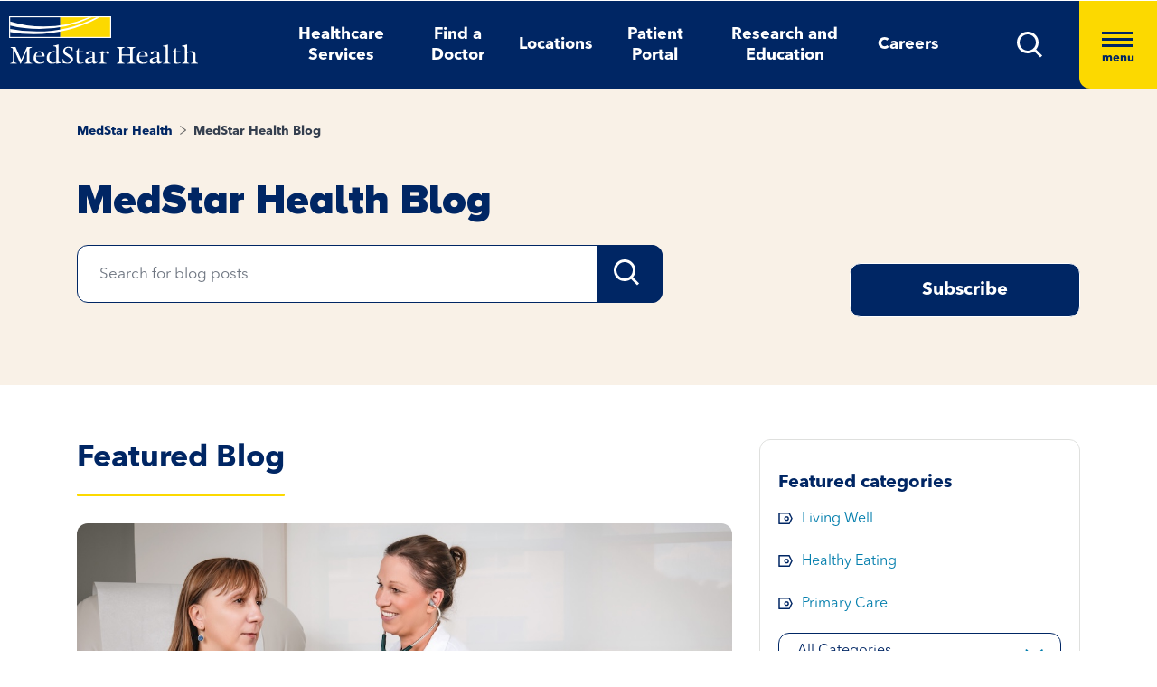

--- FILE ---
content_type: text/html; charset=utf-8
request_url: https://www.medstarhealth.org/blog
body_size: 12656
content:



<!DOCTYPE html>
<!--[if lt IE 7]>      <html class="no-js lt-ie9 lt-ie8 lt-ie7"> <![endif]-->
<!--[if IE 7]>         <html class="no-js lt-ie9 lt-ie8"> <![endif]-->
<!--[if IE 8]>         <html class="no-js lt-ie9"> <![endif]-->
<!--[if gt IE 8]><!-->
<html class="no-js" lang="en">
<!--<![endif]-->
<head>
<link href="/-/media/feature/experience-accelerator/bootstrap-4/bootstrap-4/styles/pre-optimized-min.css?t=20250326T123729Z" rel="stylesheet"><link href="/-/media/base-themes/core-libraries/styles/pre-optimized-min.css?t=20250326T123726Z" rel="stylesheet"><link href="/-/media/base-themes/main-theme/styles/pre-optimized-min.css?t=20250326T123728Z" rel="stylesheet"><link href="/-/media/themes/mho/medstar/mho-theme/styles/pre-optimized-min.css?t=20260128T054738Z" rel="stylesheet">

    
    



    <title>Health Blog | Hospital News, Resource and Podcast | MedStar Health</title>


<link rel="canonical" href="https://www.medstarhealth.org/blog">



    <link href="/-/media/project/mho/medstar/icons/favicon.png" rel="shortcut icon" />




<meta property="og:description"  content="Subscribe today! Be the first to know about timely and helpful health information. Our professional medical experts share posts about everything from healthy living tips to community health topics."><meta property="og:type"  content="website"><meta property="og:image"  content="https://www.medstarhealth.org/-/media/project/mho/medstar/blogs/socialmedia-sites-and-disclaimer_1200x628.jpg"><meta property="og:title"  content="Health Blog | Hospital News, Resource and Podcast | MedStar Health"><meta property="og:url"  content="https://www.medstarhealth.org/blog">



<meta  name="description" content="Subscribe today! Be the first to know about timely and helpful health information. Our professional medical experts share posts about everything from healthy living tips to community health topics.">



<meta property="twitter:image"  content="https://www.medstarhealth.org/-/media/project/mho/medstar/blogs/socialmedia-sites-and-disclaimer_1200x628.jpg"><meta property="twitter:description"  content="Subscribe today! Be the first to know about timely and helpful health information. Our professional medical experts share posts about everything from healthy living tips to community health topics."><meta property="twitter:title"  content="Health Blog | Hospital News, Resource and Podcast | MedStar Health"><meta property="twitter:card"  content="summary">

<div class="component content col-12">
    <div class="component-content">



	

	<script type="application/ld+json">
	{ 
		"@context": "https://schema.org", 
		"@type": "webpage", 
		"name": "Health Blog | Hospital News, Resource and Podcast | MedStar Health",
		"url":  "https://www.medstarhealth.org/blog", 
		"description": "Subscribe today! Be the first to know about timely and helpful health information. Our professional medical experts share posts about everything from healthy living tips to community health topics.",
		"image": "https://www.medstarhealth.org/-/media/project/mho/medstar/blogs/socialmedia-sites-and-disclaimer_1200x628.jpg" 
	}
	</script>


    </div>
</div>


<!--Adobe Tag Manager-->
<script src=https://assets.adobedtm.com/b8ef345f1835/3e86cfaec371/launch-6a812c7be335.min.js async></script>

<!-- Google Tag Manager -->
<script>(function(w,d,s,l,i){w[l]=w[l]||[];w[l].push({'gtm.start':
new Date().getTime(),event:'gtm.js'});var f=d.getElementsByTagName(s)[0],
j=d.createElement(s),dl=l!='dataLayer'?'&l='+l:'';j.async=true;j.src=
'https://www.googletagmanager.com/gtm.js?id='+i+dl;f.parentNode.insertBefore(j,f);
})(window,document,'script','dataLayer','GTM-W37347S');</script>
<!-- End Google Tag Manager -->

<!-- Start Common Scripts -->
<meta name="format-detection" content="telephone=no">
<Meta  Name="google-site-verification" Content="ZqPCkFEen8W4QL2cB4onw4llYV2oWlNy2LzQkMYzZpA"/>
<!-- End Common Scripts -->


    <meta name="viewport" content="width=device-width, initial-scale=1" />

</head>
<body class="default-device bodyclass">
    



<!-- Google Tag Manager (noscript) -->
<noscript><iframe src="https://www.googletagmanager.com/ns.html?id=GTM-W37347S"
height="0" width="0" style="display:none;visibility:hidden"></iframe></noscript>
<!-- End Google Tag Manager (noscript) -->
    
<!-- #wrapper -->
<div id="wrapper">
    <!-- #header -->
    <header>
        <div id="header" class="container">
            <div class="row">

    








<div class="component container col-12 position-center mho-bg-dark-blue">
    <div class="component-content" >
<div class="row">
<div class="row component column-splitter">
        <div class="col-5 col-lg-2">
            <div class="row">

<div class="component row-splitter">
        <div class="container-fluid">
            <div >
                <div class="row">


    <a  class="skip-link" href="#content">skip to main navigation</a>
</div>
            </div>
        </div>
        <div class="container-fluid">
            <div >
                <div class="row">

<div class="component image col-12 brand-icon-wrapper">
    <div class="component-content">
<div class="field-image"><a title="Header Logo" href="/"><img src="/-/media/themes/mho/medstar/mho-theme/images/partial-design/header/logo.svg?iar=0&amp;hash=427B5894065C2E75C566D94E5A51CA5F" alt="MedStar Health logo" loading="lazy" data-variantitemid="{D544EA7B-CEB2-4343-9F84-357E0A26A8AC}" data-variantfieldname="Image" /></a></div>    </div>
</div>
</div>
            </div>
        </div>
</div></div>
        </div>
        <div class="col-6 d-none d-sm-none col-lg-8 d-lg-block d-xl-block">
            <div class="row">

<div class="component link-list col-12 header-Nav-menu">
    <div class="component-content">
        
        <ul>
                    <li class="item0 odd first">
<div class="default-button field-link"><a data-variantfieldname="Link" href="/services" data-variantitemid="{A3EFE2D7-2C5F-472C-8F8D-981BC3A3A114}" role="button">Healthcare Services</a></div>                    </li>
                    <li class="item1 even">
<div class="default-button field-link"><a class="fad-url" data-variantfieldname="Link" href="/doctors" data-variantitemid="{83B8F34B-0D5C-47F1-A100-A38804407907}" role="button">Find a Doctor</a></div>                    </li>
                    <li class="item2 odd">
<div class="default-button field-link"><a class="fal-url" data-variantfieldname="Link" href="/locations" data-variantitemid="{1279CAFE-6DCD-4425-B6CC-1BA973E1EA04}" role="button">Locations</a></div>                    </li>
                    <li class="item3 even">
<div class="default-button field-link"><a data-variantfieldname="Link" href="/patient-portal" data-variantitemid="{E43AC2DC-6E7E-45F9-8C3F-29864E17891D}" role="button">Patient Portal</a></div>                    </li>
                    <li class="item4 odd">
<div class="default-button field-link"><a data-variantfieldname="Link" href="/innovation-and-research" data-variantitemid="{CFB383EB-B1D6-47AE-8758-ABD5A84B7B37}" role="button">Research and Education</a></div>                    </li>
                    <li class="item5 even last">
<div class="default-button field-link"><a data-variantfieldname="Link" target="_blank" rel="noopener noreferrer" href="https://careers.medstarhealth.org" data-variantitemid="{DB8FA77A-8022-457A-B33E-3813B61D8A0C}" role="button">Careers</a></div>                    </li>
        </ul>
    </div>
</div>
</div>
        </div>
        <div class="col-7 col-lg-2 hamBurger-button">
            <div class="row">


    <div class="component rich-text col-12 nav-menu-icons">
        <div class="component-content">
<a class="header-map-icon-wrapper fad-url" href="/Doctors#doctorssearch_g=19.0759837%7C72.8776559&amp;doctorssearch_distance%20by%20miles=25000&amp;doctorssearch_o=Distance%2CAscending&amp;doctorssearch_g=39.3555665%7C-76.563896&amp;doctorssearch_distance%20by%20miles=25000&amp;doctorssearch_o=Distance%2CAscending" role="button" tabindex="0" aria-label="location"><img alt="" src="-/media/Themes/MHO/Medstar/MHO Theme/images/Partial Design/Header/Stethescope_icon.svg?h=62&amp;w=50&amp;hash=E04B0D0D75EAFF7FF37420743485E601" style="height: 62px; width: 50px;" /></a>
<a class="header-profile-icon-wrapper" href="/patient-portal" role="button" tabindex="0" aria-label="profile"><img alt="" src="-/media/Themes/MHO/Medstar/MHO Theme/images/Partial Design/Header/Profile.svg?h=62&amp;w=50&amp;hash=E9D71991CFC4D5C487A966DD79D500ED" style="height: 62px; width: 50px;" /></a>
<a class="header-map-icon-wrapper" href="https://careers.medstarhealth.org" role="button" tabindex="0" aria-label="Career"><img alt="" src="-/media/Themes/MHO/Medstar/MHO Theme/images/Partial Design/Header/Career.svg?h=62&amp;w=50&amp;hash=74EE837F39C2063890FE3440CC194C64" style="height: 62px; width: 50px;" /></a>
<a class="search-icon-wrapper-mob" role="button" tabindex="0" aria-label="search"><img alt="" src="-/media/Themes/MHO/Medstar/MHO Theme/images/Partial Design/Header/mSearch.svg?h=62&amp;w=50&amp;hash=F7A8042ED72C21315C9FF6080BADB948" style="height: 62px; width: 50px;" /></a>
<a href="#null" class="search-icon-wrapper" role="button" aria-label="search" aria-expanded="false"><img alt="Search" src="-/media/Themes/MHO/Medstar/MHO Theme/images/Partial Design/Header/DesktopSearch.png?h=29&amp;w=29&amp;hash=9E5C9C23DAF14DCFDF31A05658F31AD8" style="height: 29px; width: 29px;" /></a>
<a href="#null" class="hamburger-wrapper" aria-label="Hamburger menu" aria-expanded="true"><span><span></span><span></span><span></span>menu</span></a>        </div>
    </div>
</div>
        </div>
        <div class="col-6 HamBurger-Overly">
            <div class="row">


<div class="component container col-12">
    <div class="component-content" >
<div class="row">

<div class="component row-splitter">
        <div class="container-fluid">
            <div >
                <div class="row">


<div class="component container col-12 hamburger-menu position-center mho-bg-light-blue">
    <div class="component-content" >
<div class="row">

<div class="component row-splitter">
        <div class="container-fluid">
            <div >
                <div class="row">

<div class="component image col-12 menu-close">
    <div class="component-content">
<div class="field-image"><img src="/-/media/themes/mho/medstar/mho-theme/images/partial-design/hamburger-menu/group-679.svg?iar=0&amp;hash=8909406604418E7DAE08B757E8859648" alt="Close" loading="lazy" data-variantitemid="{F838CBCB-9543-4978-8BE5-2421700603DA}" data-variantfieldname="Image" /></div><div class="field-imagecaption"></div>    </div>
</div>
</div>
            </div>
        </div>
        <div class="container-fluid">
            <div >
                <div class="row">


    <div class="component rich-text col-12 SearchText-H2">
        <div class="component-content">
<label>What can we help you find?</label>        </div>
    </div>



<div class="component container col-12 recent-search-box">
    <div class="component-content" >
<div class="row">


    <div class="component rich-text col-12 recent-search-box-inner">
        <div class="component-content">
<h3>Your recent searches</h3>        </div>
    </div>
</div>    </div>
</div></div>
            </div>
        </div>
</div></div>    </div>
</div></div>
            </div>
        </div>
        <div class="container-fluid">
            <div >
                <div class="row">


<div class="component container col-12 hamburger-menu hamburger-menu-nav-links position-center mho-bg-white">
    <div class="component-content" >
<div class="row">

<div class="component row-splitter">
        <div class="container-fluid">
            <div >
                <div class="row">


<div class="component container col-12 main-Menu-warapper">
    <div class="component-content" >
<div class="row">

<div class="component link col-12 image" id="UCLink">
    <div class="component-content">




   <a class="poi-url fal-url"  href="/locations#locationsearch_Locations by Type=Urgent Care" tabindex="-1">
<img src="/-/media/themes/mho/medstar/mho-theme/images/partial-design/hamburger-menu/group-682.svg?iar=0&amp;hash=F0F428665140520050E4DABE971EB4A3" alt="Urgent Care" /></a>
<span class="image-caption field-imagecaption">
<a class="poi-url fal-url"  href="/locations#locationsearch_Locations by Type=Urgent Care" tabindex="-1"></a></span>
<div class="field-targeturl">
  <a class="poi-url fal-url" href="/locations#locationsearch_Locations by Type=Urgent Care">Urgent Care</a>
</div>
    </div>
</div>

<div class="component link col-12 image" id="PCLink">
    <div class="component-content">




   <a class="poi-url fal-url"  href="/locations#locationsearch_Locations by Type=Primary Care" tabindex="-1">
<img src="/-/media/themes/mho/medstar/mho-theme/images/partial-design/hamburger-menu/path-10256.svg?iar=0&amp;hash=F6159D416BF2900F7F815DAE48BA39F1" alt="Primary Care" /></a>
<span class="image-caption field-imagecaption">
<a class="poi-url fal-url"  href="/locations#locationsearch_Locations by Type=Primary Care" tabindex="-1"></a></span>
<div class="field-targeturl">
  <a class="poi-url fal-url" href="/locations#locationsearch_Locations by Type=Primary Care">Primary Care</a>
</div>
    </div>
</div>

<div class="component link col-12 image" id="SCLink">
    <div class="component-content">




   <a class="poi-url fad-url"  href="/services" tabindex="-1">
<img src="/-/media/themes/mho/medstar/mho-theme/images/partial-design/hamburger-menu/path-10257.svg?iar=0&amp;hash=25B2EE844B3753F0D8E730525F5D2754" alt="Specialty Care" /></a>
<span class="image-caption field-imagecaption">
<a class="poi-url fad-url"  href="/services" tabindex="-1"></a></span>
<div class="field-targeturl">
  <a class="poi-url fad-url" href="/services">Specialty Care</a>
</div>
    </div>
</div>

<div class="component link col-12 image" id="THLink">
    <div class="component-content">




   <a class="poi-url "  href="/services/medstar-evisit-telehealth" tabindex="-1">
<img src="/-/media/themes/mho/medstar/mho-theme/images/partial-design/hamburger-menu/group-703.svg?h=86&amp;iar=0&amp;w=68&amp;hash=8841879F8D06C6604E4B97574D4435D4" alt="Telehealth" width="68" height="86" /></a>
<span class="image-caption field-imagecaption">
<a class="poi-url "  href="/services/medstar-evisit-telehealth" tabindex="-1"></a></span>
<div class="field-targeturl">
  <a class="poi-url " href="/services/medstar-evisit-telehealth">Telehealth</a>
</div>
    </div>
</div></div>    </div>
</div></div>
            </div>
        </div>
        <div class="container-fluid">
            <div >
                <div class="row">

<div class="component link-list col-12 Hamburger-Nav-List">
    <div class="component-content">
        
        <ul>
                    <li class="item0 odd first">
<div class="default-button field-link"><a class="fad-url" data-variantfieldname="Link" href="/doctors" data-variantitemid="{19E9D315-D303-4497-A57C-16F47D27901A}" role="button">Find a Doctor</a></div>                    </li>
                    <li class="item1 even last">
<div class="default-button field-link"><a class="fal-url" data-variantfieldname="Link" href="/locations" data-variantitemid="{B3A24DD0-C262-4021-ACF1-37501A7EF94F}" role="button">Find a Location</a></div>                    </li>
        </ul>
    </div>
</div>


<div class="component link-list col-12 Hamburger-Nav-List">
    <div class="component-content">
        
        <ul>
                    <li class="item0 odd first">
<div class="default-button field-link"><a data-variantfieldname="Link" target="_blank" title="Careers" rel="noopener noreferrer" href="https://careers.medstarhealth.org/" data-variantitemid="{CB00A7DC-2270-4AC5-B632-811022330664}" role="button">Careers</a></div>                    </li>
                    <li class="item1 even">
<div class="default-button field-link"><a data-variantfieldname="Link" target="_blank" title="Nursing Careers" rel="noopener noreferrer" href="https://careers.medstarhealth.org/nursing-welcome" data-variantitemid="{4B9C4672-EE96-47F8-8DA0-C5D3EB263EA3}" role="button">Nursing Careers</a></div>                    </li>
                    <li class="item2 odd last">
<div class="default-button field-link"><a data-variantfieldname="Link" target="_blank" title="Physical Therapy Careers" rel="noopener noreferrer" href="https://careers.medstarhealth.org/physicaltherapy" data-variantitemid="{BF392D2A-2376-4AD0-827E-E0E0977053A8}" role="button">Physical Therapy Careers</a></div>                    </li>
        </ul>
    </div>
</div>
</div>
            </div>
        </div>
        <div class="container-fluid">
            <div >
                <div class="row">

<div class="component link-list col-12 Hamburger-Nav-List">
    <div class="component-content">
        
        <ul>
                    <li class="item0 odd first">
<div class="default-button field-link"><a data-variantfieldname="Link" href="/education" data-variantitemid="{EA85F596-81F3-4D6C-A440-AF4BA1EE374D}" role="button">Medical Education</a></div>                    </li>
                    <li class="item1 even last">
<div class="default-button field-link"><a data-variantfieldname="Link" href="/innovation-and-research" data-variantitemid="{9960F6B7-B288-427B-A80C-2F3B7F5F75D9}" role="button">Research &amp; Innovation</a></div>                    </li>
        </ul>
    </div>
</div>
</div>
            </div>
        </div>
        <div class="container-fluid">
            <div >
                <div class="row">

<div class="component link-list col-12 Hamburger-Nav-List">
    <div class="component-content">
        
        <ul>
                    <li class="item0 odd first">
<div class="default-button field-link"><a data-variantfieldname="Link" href="/patient-portal" data-variantitemid="{46CFCAE4-5DDF-4A7C-84C3-0E450E12B70A}" role="button">Patient Portal</a></div>                    </li>
                    <li class="item1 even">
<div class="default-button field-link"><a data-variantfieldname="Link" target="_blank" rel="noopener noreferrer" href="https://apps.loyale.us/Patient/#/Login/MEDSTAR" data-variantitemid="{360DBDF5-CEE4-422E-97F8-ADDA1E35CB71}" role="button">Pay My Bill</a></div>                    </li>
                    <li class="item2 odd">
<div class="default-button field-link"><a data-variantfieldname="Link" href="/billing-and-insurance" data-variantitemid="{6C008442-47C7-43EF-85CD-5A62B5F8E898}" role="button">Billing &amp; Insurance Questions</a></div>                    </li>
                    <li class="item3 even last">
<div class="default-button field-link"><a data-variantfieldname="Link" href="/contact-us" data-variantitemid="{34CC0660-BA8F-4145-8A37-696408CD865B}" role="button">Contact Us</a></div>                    </li>
        </ul>
    </div>
</div>
</div>
            </div>
        </div>
        <div class="container-fluid">
            <div >
                <div class="row">

<div class="component link-list col-12 Hamburger-Nav-List">
    <div class="component-content">
        
        <ul>
                    <li class="item0 odd first">
<div class="default-button field-link"><a data-variantfieldname="Link" href="/about" data-variantitemid="{DEC816C6-781C-49F0-8CC8-DA575DD75C04}" role="button">About Us</a></div>                    </li>
                    <li class="item1 even">
<div class="default-button field-link"><a data-variantfieldname="Link" href="/for-healthcare-professionals" data-variantitemid="{D8E2A3A4-5183-4AAE-B073-5F19E1A62A1C}" role="button">For Healthcare Professionals</a></div>                    </li>
                    <li class="item2 odd">
<div class="default-button field-link"><a data-variantfieldname="Link" href="/news-and-publications" data-variantitemid="{CED9D670-1213-4910-971B-0721DA869F8D}" role="button">News &amp; Publications</a></div>                    </li>
                    <li class="item3 even">
<div class="default-button field-link"><a data-variantfieldname="Link" href="/classes-and-events" data-variantitemid="{C5DE8EC6-D018-4A9F-91BF-48470917D412}" role="button">Classes &amp; Events</a></div>                    </li>
                    <li class="item4 odd last">
<div class="default-button field-link"><a data-variantfieldname="Link" href="/philanthropy" data-variantitemid="{B94ECEF9-55B4-41EB-9DA4-7050FE227597}" role="button">Philanthropy</a></div>                    </li>
        </ul>
    </div>
</div>
</div>
            </div>
        </div>
</div></div>    </div>
</div></div>
            </div>
        </div>
</div></div>    </div>
</div></div>
        </div>
        <div class="col-6 header-search-cmpt">
            <div class="row">


<div class="component container col-12 header-search-box nav-menu-icons-wrapper mho-bg-dark-blue">
    <div class="component-content" >
<div class="row">


<div class="component container col-12">
    <div class="component-content" >
<div class="row">

<div class="component row-splitter">
        <div class="container-fluid">
            <div >
                <div class="row">

<div class="component search-box col-10 col-md-10" data-properties='{"endpoint":"//sxa/search/results/","suggestionEndpoint":"//sxa/search/suggestions/","suggestionsMode":"ShowPredictions","resultPage":"/global-search","targetSignature":"globalprovider,globalservice,globallocation,globalce,globalnews,globalblog,globalpatient,globalarticle,globalother","v":"{F82227C3-9A21-4496-908B-F3B82257EBB7}","s":"","p":25,"l":"","languageSource":"SearchResultsLanguage","searchResultsSignature":"globalprovider,globalservice,globallocation,globalce,globalnews,globalblog,globalpatient,globalarticle,globalother","itemid":"{65C5F370-1FE0-4AF1-8B16-F3E033C32ED9}","minSuggestionsTriggerCharacterCount":2}'>
    <div class="component-content">
        
                <input type="text" class="search-box-input" autocomplete="off" name="textBoxSearch" maxlength="100" placeholder="Providers, Services, and More" />
                    <button class="search-box-button-with-redirect" type="submit">
                        .
                    </button>
    </div>
</div>


<div class="component image col-2 col-md-2 close-btn">
    <div class="component-content">
<div class="field-image"><img src="/-/media/themes/mho/medstar/mho-theme/images/partial-design/hamburger-menu/group-679.svg?iar=0&amp;hash=8909406604418E7DAE08B757E8859648" alt="Close" loading="lazy" data-variantitemid="{F838CBCB-9543-4978-8BE5-2421700603DA}" data-variantfieldname="Image" /></div><div class="field-imagecaption"></div>    </div>
</div>



<div class="component container col-12 recent-search-box">
    <div class="component-content" >
<div class="row">


    <div class="component rich-text col-12 recent-search-box-inner">
        <div class="component-content">
<h3>Your recent searches</h3>        </div>
    </div>
</div>    </div>
</div></div>
            </div>
        </div>
</div></div>    </div>
</div></div>    </div>
</div></div>
        </div>
</div></div>    </div>
</div></div>
        </div>
    </header>
    <!-- /#header -->
    <!-- #content -->
    <main>
        <div id="content" class="container">
            <div class="row">



<div class="component content basic-hero col-12 d-none d-sm-none d-md-none d-lg-none d-xl-none">
    <div class="component-content">
<div class="component container col-12 box-extra-large">
<div class="component-content">
    <div class="row">
       <div class="col-12">
             <div class="field-title">Health Blog | Hospital News, Resource and Podcast | MedStar Health</div>
        </div>
    </div>
</div>
</div>    </div>
</div>


<div class="component row-splitter">
        <div class=" bg-full-width heading-cta-banner mho-bg-cream container-fluid">
            <div >
                <div class="row">

<div class="component row-splitter">
        <div class="container-fluid">
            <div >
                <div class="row">
<div class="component breadcrumb col-12 Breadcrumb-Generic">
    <div class="component-content">
        <nav aria-label="Breadcrumb" role="navigation" class="title-hover">
            <ol>
                    <li class="breadcrumb-item home">
<div class="notranslate field-navigationtitle"><a title="MedStar Health" href="/">MedStar Health</a></div>                            <span class="separator">&gt;</span>
                    </li>
                    <li class="breadcrumb-item last">
<div class="notranslate field-navigationtitle"><a title="MedStar Health Blog" href="/blog">MedStar Health Blog</a></div>                            <span class="separator">&gt;</span>
                    </li>
            </ol>
        </nav>
    </div>
</div>


<div class="component content col-12">
    <div class="component-content">
<h1 class="field-hero-title">MedStar Health Blog
<input type="hidden" id="serviceName" name="serviceName" value="">
</h1>    </div>
</div>

<div class="row component column-splitter">
        <div class="col-lg-7 padding-0">
            <div class="row">

<div class="component search-box col-12 search-box-full-width SearchBox-Blue" data-properties='{"endpoint":"//sxa/search/results/","suggestionEndpoint":"//sxa/search/suggestions/","suggestionsMode":"ShowPredictions","resultPage":"/Search","targetSignature":"","v":"{F82227C3-9A21-4496-908B-F3B82257EBB7}","s":"","p":5,"l":"","languageSource":"SearchResultsLanguage","searchResultsSignature":"globalsearch","itemid":"{65C5F370-1FE0-4AF1-8B16-F3E033C32ED9}","minSuggestionsTriggerCharacterCount":2}'>
    <div class="component-content">
        
                <input type="text" class="search-box-input" autocomplete="off" name="textBoxSearch" maxlength="100" placeholder="Search for blog posts" />
                    <button class="search-box-button-with-redirect" type="submit">
                        Search
                    </button>
    </div>
</div>
</div>
        </div>
        <div class="col-lg-2">
            <div class="row"></div>
        </div>
        <div class="col-lg-3 padding-0">
            <div class="row">

<div class="component content col-12">
    <div class="component-content">
<!-- Begin Lightbox -->
   
<div class="field-content button-with-border">
<!-- <a class="medstar-light-box" onclick="javascript:fsLightbox4060263.show()" href="#" ID="light-box_link" tabindex="0" target="_blank">Subscribe</a> -->

<a  target="_blank" href="https://www.medstarhealth.org/request-an-appointments-id?formname=MSH%20Blog%20Subscription%20Form-5324095" aria-label="Request an Appointment opens in new window" id="light-box_link">Subscribe</a>

</div>
<div id="fsLightbox4060263" class="fsLightbox fspopup" style="display:none;">
    <div align="center" style="padding-bottom:5px;">
        <a id="fsLightboxClose4060263" href="#" title="close"><img alt="Close" src="https://medstar.formstack.com/forms/images/2/cross.gif" border="0" /></a>
    </div>
    <div id="fsLightboxContent4060263" style="height:450px; width:650px; padding-top:0px; overflow:auto;">
        <script type="text/javascript" src="https://medstar.formstack.com/forms/js.php/5324095"></script>
        
    </div>
</div>

<script type="text/javascript" src="https://medstar.formstack.com/forms/js/lightbox.js"></script>
<script type="text/javascript">
    var fsLightbox4060263 = new FSLightbox({
        form: 4060263,
        handleText: "5324095",
        handlePosition: "center",
        handleImage: "https://medstar.formstack.com/forms/lightboxHandle.php?str=5324095",
        handle: null
    });
</script>
<!-- Use fsLightbox4060263.show() or set handle: "ID" to open lightbox without using predefined handle -->
<!-- End Lightbox -->    </div>
</div>
</div>
        </div>
</div>


    <div class="component rich-text col-12 remove-bottom-space">
        <div class="component-content">



 

<input type="hidden" id="TargetSearchPageTab" name="TargetSearchPageTab" value="Blogs" />        </div>
    </div>
</div>
            </div>
        </div>
</div></div>
            </div>
        </div>
        <div class="container-fluid">
            <div >
                <div class="row">


<div class="component container col-12">
    <div class="component-content" >
<div class="row">
<div class="row component column-splitter">
        <div class="col-lg-8 adjust-layout-spacing">
            <div class="row">


        <h2>Featured Blog</h2>
        <div class="component custom-search-results col-12 title-hover date-title-tag minified-search-summary">
            <ul class="search-result-list">
                        <li>
                                    <div class="field-main-image">
                                        <img src="/-/media/themes/mho/medstar/mho-theme/images/blog/stem-cell-2025829medstar-39-edit.jpg">
                                    </div>

                            <div class="field-content-section">
                                        <div class="field-publish-date">
                                            January 28, 2026
                                        </div>

                                    <div class="field-title field-hero-title">
                                        <a title="CAR T-Cell Therapy and Advanced Cellular Treatments for Blood Cancers." href="/Blog/car-t-cell-therapy-advanced-cellular-treatment">CAR T-Cell Therapy and Advanced Cellular Treatments for Blood Cancers.</a>
                                    </div>

                                            <p class="field-name"><span>By </span><a title="Jennifer Ann Kanakry, MD, Director Stem Cell Transplant and Cellular Immunotherapy program" href="/Blog/Author-Profile/jennifer-ann-kanakry-md">Jennifer Ann Kanakry, MD, Director Stem Cell Transplant and Cellular Immunotherapy program</a></p>

                                    <div class="field-content field-content">
<p>
For many patients facing a blood cancer diagnosis, the journey includes familiar stops: chemotherapy, radiation, or antibody treatments. But when these traditionally effective medicines can no longer...</p>

                                    </div>

                                        <div class="field-linked-tags">
                                                        <span class="tag-link field-title">
                                                            <a data-href="cancer" data-title="Cancer" class="category-tag-filter categories-dropdown" href="/blog/blog-category/cancer">Cancer</a>
                                                        </span>
                                        </div>
                            </div>
                        </li>
            </ul>

            
            

        </div>
</div>
        </div>
        <div class="col-lg-4 adjust-layout-spacing">
            <div class="row">


<div class="component container col-12 category-right-section component-spacing grey-border border-round">
    <div class="component-content" >
<div class="row">

<div class="component row-splitter">
        <div class="container-fluid">
            <div >
                <div class="row">    <div class="component categories-filter">
        <div class="component-content">

<div class="component">
                <div class="component-content">
                    <div class="featured-category">
                        <h4 role="heading" aria-level="2"class="text-primaryFontDemi">Featured categories</h4>
                        <ul>
						
									
						    <li class="field-content">
                                <a data-href="living-well" data-title="Living Well" class="tag-link categories-dropdown" href="/blog/blog-category/living-well">Living Well</a>  
                            </li>
						
									
						    <li class="field-content">
                                <a data-href="healthy-eating" data-title="Healthy Eating" class="tag-link categories-dropdown" href="/blog/blog-category/healthy-eating">Healthy Eating</a>  
                            </li>
						
									
						    <li class="field-content">
                                <a data-href="primary-care" data-title="Primary Care" class="tag-link categories-dropdown" href="/blog/blog-category/primary-care">Primary Care</a>  
                            </li>
						
                        </ul>
                        <div class="ms-dropdown categories-dropdown-new">
                            <button type="button" class="btn btn-primary dropdown-btn" data-toggle="dropdown"
                                 aria-haspopup="true" aria-expanded="false" aria-label="All categories">All Categories
                            </button>
                            
							<ul class="dropdown-menu">
                                    <li>
										<a class="dropdown-item categories-dropdown-first" href="/blog/blog-category">All Categories</a>
									<li>
                           
                             
														   
								<li>
                                    <a data-href="bariatrics" data-title="Bariatrics" class="dropdown-item categories-dropdown" href="/blog/blog-category/bariatrics">Bariatrics</a>                                       
                                </li>
                             
														   
								<li>
                                    <a data-href="behavioral-health" data-title="Behavioral Health" class="dropdown-item categories-dropdown" href="/blog/blog-category/behavioral-health">Behavioral Health</a>                                       
                                </li>
                             
														   
								<li>
                                    <a data-href="cancer" data-title="Cancer" class="dropdown-item categories-dropdown" href="/blog/blog-category/cancer">Cancer</a>                                       
                                </li>
                             
														   
								<li>
                                    <a data-href="covid-19" data-title="COVID-19" class="dropdown-item categories-dropdown" href="/blog/blog-category/covid-19">COVID-19</a>                                       
                                </li>
                             
														   
								<li>
                                    <a data-href="dermatology" data-title="Dermatology" class="dropdown-item categories-dropdown" href="/blog/blog-category/dermatology">Dermatology</a>                                       
                                </li>
                             
														   
								<li>
                                    <a data-href="gastroenterology" data-title="Gastroenterology" class="dropdown-item categories-dropdown" href="/blog/blog-category/gastroenterology">Gastroenterology</a>                                       
                                </li>
                             
														   
								<li>
                                    <a data-href="healthy-eating" data-title="Healthy Eating" class="dropdown-item categories-dropdown" href="/blog/blog-category/healthy-eating">Healthy Eating</a>                                       
                                </li>
                             
														   
								<li>
                                    <a data-href="heart-and-vascular" data-title="Heart and Vascular" class="dropdown-item categories-dropdown" href="/blog/blog-category/heart-and-vascular">Heart and Vascular</a>                                       
                                </li>
                             
														   
								<li>
                                    <a data-href="innovation" data-title="Innovation" class="dropdown-item categories-dropdown" href="/blog/blog-category/innovation">Innovation</a>                                       
                                </li>
                             
														   
								<li>
                                    <a data-href="living-well" data-title="Living Well" class="dropdown-item categories-dropdown" href="/blog/blog-category/living-well">Living Well</a>                                       
                                </li>
                             
														   
								<li>
                                    <a data-href="neurology-and-neurosurgery" data-title="Neurology and Neurosurgery" class="dropdown-item categories-dropdown" href="/blog/blog-category/neurology-and-neurosurgery">Neurology and Neurosurgery</a>                                       
                                </li>
                             
														   
								<li>
                                    <a data-href="orthopedics" data-title="Orthopedics" class="dropdown-item categories-dropdown" href="/blog/blog-category/orthopedics">Orthopedics</a>                                       
                                </li>
                             
														   
								<li>
                                    <a data-href="physical-therapy" data-title="Physical Therapy" class="dropdown-item categories-dropdown" href="/blog/blog-category/physical-therapy">Physical Therapy</a>                                       
                                </li>
                             
														   
								<li>
                                    <a data-href="plastic-and-reconstructive-surgery" data-title="Plastic and Reconstructive Surgery" class="dropdown-item categories-dropdown" href="/blog/blog-category/plastic-and-reconstructive-surgery">Plastic and Reconstructive Surgery</a>                                       
                                </li>
                             
														   
								<li>
                                    <a data-href="primary-care" data-title="Primary Care" class="dropdown-item categories-dropdown" href="/blog/blog-category/primary-care">Primary Care</a>                                       
                                </li>
                             
														   
								<li>
                                    <a data-href="research" data-title="Research" class="dropdown-item categories-dropdown" href="/blog/blog-category/research">Research</a>                                       
                                </li>
                             
														   
								<li>
                                    <a data-href="sports-medicine" data-title="Sports Medicine" class="dropdown-item categories-dropdown" href="/blog/blog-category/sports-medicine">Sports Medicine</a>                                       
                                </li>
                             
														   
								<li>
                                    <a data-href="transplant" data-title="Transplant" class="dropdown-item categories-dropdown" href="/blog/blog-category/transplant">Transplant</a>                                       
                                </li>
                             
														   
								<li>
                                    <a data-href="urology" data-title="Urology" class="dropdown-item categories-dropdown" href="/blog/blog-category/urology">Urology</a>                                       
                                </li>
                             
														   
								<li>
                                    <a data-href="womens-health" data-title="Womens Health" class="dropdown-item categories-dropdown" href="/blog/blog-category/womens-health">Womens Health</a>                                       
                                </li>
                           
			  			
                            </ul>
							
                        </div>
                    </div>
                    <div class="category-browse-news">
                        <h4 role="heading" aria-level="2" class="text-primaryFontDemi">Browse blogs by hospital</h4>
                        <div class="ms-dropdown">
                            <button type="button" class="btn btn-primary dropdown-btn" data-toggle="dropdown"
                                 aria-haspopup="true" aria-expanded="false" aria-label="All hospitals">All Hospitals
                            </button>							
							
							<ul class="dropdown-menu">
                                    <li>
										<a class="dropdown-item hospital-dropdown-first" href="/blog/blog-category">All Hospitals</a>
									<li>
                           
                              
									
								<li>                                      
									<a data-href="medstar-franklin-square-medical-center" data-title="MedStar Franklin Square Medical Center" class="dropdown-item hospitals-dropdown" href="/blog/blog-category/medstar-franklin-square-medical-center">MedStar Franklin Square Medical Center</a>									
                                </li>
                              
									
								<li>                                      
									<a data-href="medstar-georgetown-university-hospital" data-title="MedStar Georgetown University Hospital" class="dropdown-item hospitals-dropdown" href="/blog/blog-category/medstar-georgetown-university-hospital">MedStar Georgetown University Hospital</a>									
                                </li>
                              
									
								<li>                                      
									<a data-href="medstar-good-samaritan-hospital" data-title="MedStar Good Samaritan Hospital" class="dropdown-item hospitals-dropdown" href="/blog/blog-category/medstar-good-samaritan-hospital">MedStar Good Samaritan Hospital</a>									
                                </li>
                              
									
								<li>                                      
									<a data-href="medstar-harbor-hospital" data-title="MedStar Harbor Hospital" class="dropdown-item hospitals-dropdown" href="/blog/blog-category/medstar-harbor-hospital">MedStar Harbor Hospital</a>									
                                </li>
                              
									
								<li>                                      
									<a data-href="medstar-health-research-institute" data-title="MedStar Health Research Institute" class="dropdown-item hospitals-dropdown" href="/blog/blog-category/medstar-health-research-institute">MedStar Health Research Institute</a>									
                                </li>
                              
									
								<li>                                      
									<a data-href="medstar-montgomery-medical-center" data-title="MedStar Montgomery Medical Center" class="dropdown-item hospitals-dropdown" href="/blog/blog-category/medstar-montgomery-medical-center">MedStar Montgomery Medical Center</a>									
                                </li>
                              
									
								<li>                                      
									<a data-href="medstar-national-rehabilitation-hospital" data-title="MedStar National Rehabilitation Hospital" class="dropdown-item hospitals-dropdown" href="/blog/blog-category/medstar-national-rehabilitation-hospital">MedStar National Rehabilitation Hospital</a>									
                                </li>
                              
									
								<li>                                      
									<a data-href="medstar-southern-maryland-hospital-center" data-title="MedStar Southern Maryland Hospital Center" class="dropdown-item hospitals-dropdown" href="/blog/blog-category/medstar-southern-maryland-hospital-center">MedStar Southern Maryland Hospital Center</a>									
                                </li>
                              
									
								<li>                                      
									<a data-href="medstar-union-memorial-hospital" data-title="MedStar Union Memorial Hospital" class="dropdown-item hospitals-dropdown" href="/blog/blog-category/medstar-union-memorial-hospital">MedStar Union Memorial Hospital</a>									
                                </li>
                              
									
								<li>                                      
									<a data-href="medstar-washington-hospital-center" data-title="MedStar Washington Hospital Center" class="dropdown-item hospitals-dropdown" href="/blog/blog-category/medstar-washington-hospital-center">MedStar Washington Hospital Center</a>									
                                </li>
                           
			  			
                            </ul>
                        </div>
                    </div>
                   
                </div>
            </div>        </div>
    </div>
</div>
            </div>
        </div>
        <div class="container-fluid">
            <div >
                <div class="row">


    <div class="component rich-text col-12 remove-bottom-space padding-0">
        <div class="component-content">
<h5 role="heading" aria-level="2">Share this</h5>        </div>
    </div>


<script>!function(d,s,id){var js,fjs=d.getElementsByTagName(s)[0];if(!d.getElementById(id)){js=d.createElement(s);js.id=id;js.src="//platform.twitter.com/widgets.js";fjs.parentNode.insertBefore(js,fjs);}}(document,"script","twitter-wjs");</script><div class="component social-media-share col-12 remove-bottom-space medstar-social-media">
    <div class="component-content">
         
        <ul>
                <li>
                    <a class="facebook-icon" href="https://www.facebook.com/sharer/sharer.php?u=" 
  onclick="
    window.open(
      'https://www.facebook.com/sharer/sharer.php?u='+encodeURIComponent(location.href), 
      'facebook-share-dialog', 
      'width=626,height=436'); 
    return false;">
 <span class="sr-only">Medstar Facebook opens a new window</span>
</a>
                </li>
                <li>
                    <a class="twitter-icon" href="https://twitter.com/share?url="
 onclick="
    window.open(
      'https://twitter.com/share?url='+encodeURIComponent(location.href),
      'facebook-share-dialog', 
      'width=626,height=436'); 
    return false;">
<span class="sr-only">Medstar Twitter opens a new window</span>
</a>
                </li>
                <li>
                    <a class="linkedln-icon" href="https://linkedin.com/shareArticle?mini=true&amp;url=" 
  onclick="
    window.open(
      'https://linkedin.com/shareArticle?mini=true&amp;url='+encodeURIComponent(location.href), 
      'facebook-share-dialog', 
      'width=626,height=436'); 
    return false;">
<span class="sr-only">Medstar Linkedin opens a new window</span>
</a>
                </li>
        </ul>
    </div>
</div></div>
            </div>
        </div>
</div></div>    </div>
</div></div>
        </div>
</div></div>    </div>
</div>


<div class="component container col-12">
    <div class="component-content" >
<div class="row">


<div class="component container col-12 inside-bg-cream bg-full-width mho-bg-cream">
    <div class="component-content" >
<div class="row">


        <h2>All Blogs</h2>
        <div class="component custom-search-results col-12 title-hover date-title-tag remove-bottom-space minified-search-summary result-pagination">
                <input type="hidden" id="TotalCardCount" name="TotalCardCount" value="1778" />
                <input type="hidden" id="CardCountPerPage" name="CardCountPerPage" value="6" />
            <ul class="search-result-list">
                        <li>
                                    <div class="field-main-image">
                                        <img src="/-/media/themes/mho/medstar/mho-theme/images/blog/stem-cell-2025829medstar-39-edit.jpg">
                                    </div>

                            <div class="field-content-section">
                                        <div class="field-publish-date">
                                            January 28, 2026
                                        </div>

                                    <div class="field-title field-hero-title">
                                        <a title="CAR T-Cell Therapy and Advanced Cellular Treatments for Blood Cancers." href="/Blog/car-t-cell-therapy-advanced-cellular-treatment">CAR T-Cell Therapy and Advanced Cellular Treatments for Blood Cancers.</a>
                                    </div>

                                            <p class="field-name"><span>By </span><a title="Jennifer Ann Kanakry, MD, Director Stem Cell Transplant and Cellular Immunotherapy program" href="/Blog/Author-Profile/jennifer-ann-kanakry-md">Jennifer Ann Kanakry, MD, Director Stem Cell Transplant and Cellular Immunotherapy program</a></p>

                                    <div class="field-content field-content">
<p>
For many patients facing a blood cancer diagnosis, the journey includes familiar stops: chemotherapy, radiation, or antibody treatments. But when these traditionally effective medicines can no longer...</p>

                                    </div>

                                        <div class="field-linked-tags">
                                                        <span class="tag-link field-title">
                                                            <a data-href="cancer" data-title="Cancer" class="category-tag-filter categories-dropdown" href="/blog/blog-category/cancer">Cancer</a>
                                                        </span>
                                        </div>
                            </div>
                        </li>
                        <li>
                                    <div class="field-main-image">
                                        <img src="/-/media/themes/mho/medstar/mho-theme/images/blog/breast-cancer-heart-risk-gettyimages-1483251775.jpg">
                                    </div>

                            <div class="field-content-section">
                                        <div class="field-publish-date">
                                            January 26, 2026
                                        </div>

                                    <div class="field-title field-hero-title">
                                        <a title="Research Finds New Tool to Predict Long-term Heart Risk After Breast Cancer Treatment." href="/Blog/breast-cancer-heart-risk-prediction-research">Research Finds New Tool to Predict Long-term Heart Risk After Breast Cancer Treatment.</a>
                                    </div>

                                            <p class="field-name"><span>By </span><a title="Nawar Shara, PhD" href="/Blog/Author-Profile/nawar-shara-phd">Nawar Shara, PhD</a></p>

                                    <div class="field-content field-content">
<p>
As part of a collaborative effort, our researchers developed and validated a statistical model to determine a patient&amp;rsquo;s risk of heart failure or cardiomyopathy following breast cancer treatment...</p>

                                    </div>

                                        <div class="field-linked-tags">
                                                        <span class="tag-link field-title">
                                                            <a data-href="cancer" data-title="Cancer" class="category-tag-filter categories-dropdown" href="/blog/blog-category/cancer">Cancer</a>
                                                        </span>
                                                        <span class="tag-link field-title">
                                                            <a data-href="heart-and-vascular" data-title="Heart and Vascular" class="category-tag-filter categories-dropdown" href="/blog/blog-category/heart-and-vascular">Heart and Vascular</a>
                                                        </span>
                                        </div>
                            </div>
                        </li>
                        <li>
                                    <div class="field-main-image">
                                        <img src="/-/media/themes/mho/medstar/mho-theme/images/blog/food-gettyimages-1191080960.jpg">
                                    </div>

                            <div class="field-content-section">
                                        <div class="field-publish-date">
                                            January 23, 2026
                                        </div>

                                    <div class="field-title field-hero-title">
                                        <a title="How Food Connects Us to Our Culture, Community, and Overall Wellbeing." href="/Blog/how-food-connects-us-to-our-culture-community-and-wellbeing">How Food Connects Us to Our Culture, Community, and Overall Wellbeing.</a>
                                    </div>

                                    <p class="field-name"><span>By </span><a title="">MedStar Team</a></p>

                                    <div class="field-content field-content">
<p>
No two individuals’ diets are exactly the same, but we all share one thing in common—we all have to eat! And, most of us enjoy food. In March, the Academy of Nutrition and Dietetics launched their an...</p>

                                    </div>

                            </div>
                        </li>
                        <li>
                                        <div class="field-main-image">
                                            <image width="800" height="448" alt="Close up photo of a man holding his hand on his lower back because he is in pain." src="https://medstarhealth-delivery.sitecorecontenthub.cloud/api/public/content/blog%2Foasis-trial-spinal-fusion?v=54369088" stylelabs-content-id="692815" stylelabs-content-type="Image" thumbnailsrc="https://medstarhealth.sitecorecontenthub.cloud/api/gateway/692815/thumbnail" />
                                        </div>

                            <div class="field-content-section">
                                        <div class="field-publish-date">
                                            January 22, 2026
                                        </div>

                                    <div class="field-title field-hero-title">
                                        <a title="Researchers Investigate Novel Bone-Fusing Procedure that Could Revolutionize Spine Surgery." href="/Blog/oasis-trial-spinal-fusion">Researchers Investigate Novel Bone-Fusing Procedure that Could Revolutionize Spine Surgery.</a>
                                    </div>

                                            <p class="field-name"><span>By </span><a title="David A. Weiner, MD, MS" href="/Blog/Author-Profile/david-weiner-md">David A. Weiner, MD, MS</a></p>

                                    <div class="field-content field-content">
<p>
MedStar Health Research Institute is concluding an early feasibility study of a new way to fuse bones that could change how degenerative spinal disc disease is treated.
&amp;nbsp;
The spine is a remarkab...</p>

                                    </div>

                                        <div class="field-linked-tags">
                                                        <span class="tag-link field-title">
                                                            <a data-href="research" data-title="Research" class="category-tag-filter categories-dropdown" href="/blog/blog-category/research">Research</a>
                                                        </span>
                                                        <span class="tag-link field-title">
                                                            <a data-href="orthopedics" data-title="Orthopedics" class="category-tag-filter categories-dropdown" href="/blog/blog-category/orthopedics">Orthopedics</a>
                                                        </span>
                                        </div>
                            </div>
                        </li>
                        <li>
                                    <div class="field-main-image">
                                        <img src="/-/media/themes/mho/medstar/mho-theme/images/blog/smart-knee-gettyimages-1132736089.jpg">
                                    </div>

                            <div class="field-content-section">
                                        <div class="field-publish-date">
                                            January 21, 2026
                                        </div>

                                    <div class="field-title field-hero-title">
                                        <a title="Meet the ‘Smart Knee’: Real-time Data for Customized Knee Replacement Recovery." href="/Blog/smart-knee-replacement">Meet the ‘Smart Knee’: Real-time Data for Customized Knee Replacement Recovery.</a>
                                    </div>


                                    <div class="field-content field-content">
<p>
We live in a world of smart devices. Phones track our sleep, watches remind us to move, and our coffee makers start brewing before we’re out of bed. So why shouldn’t one of the most important medical...</p>

                                    </div>

                                        <div class="field-linked-tags">
                                                        <span class="tag-link field-title">
                                                            <a data-href="orthopedics" data-title="Orthopedics" class="category-tag-filter categories-dropdown" href="/blog/blog-category/orthopedics">Orthopedics</a>
                                                        </span>
                                        </div>
                            </div>
                        </li>
                        <li>
                                    <div class="field-main-image">
                                        <img src="/-/media/themes/mho/medstar/mho-theme/images/blog/afib-gettyimages-2079312547.jpg">
                                    </div>

                            <div class="field-content-section">
                                        <div class="field-publish-date">
                                            January 16, 2026
                                        </div>

                                    <div class="field-title field-hero-title">
                                        <a title="Why Treating AFib Early with Ablation Is Key to Long-Term Heart Health." href="/Blog/afib-early-ablation">Why Treating AFib Early with Ablation Is Key to Long-Term Heart Health.</a>
                                    </div>

                                            <p class="field-name"><span>By </span><a title="Glenn Meininger, MD" href="/Blog/Author-Profile/glenn-meininger-md">Glenn Meininger, MD</a></p>

                                    <div class="field-content field-content">
<p>
A wild flip-flop or flutter in the chest. A sense of deep, unexplained fatigue. Atrial fibrillation (AFib) could be behind these uncomfortable symptoms.


AFib is the most common heart rhythm disorde...</p>

                                    </div>

                                        <div class="field-linked-tags">
                                                        <span class="tag-link field-title">
                                                            <a data-href="heart-and-vascular" data-title="Heart and Vascular" class="category-tag-filter categories-dropdown" href="/blog/blog-category/heart-and-vascular">Heart and Vascular</a>
                                                        </span>
                                        </div>
                            </div>
                        </li>
            </ul>

            <div class="component rich-text col-12 remove-bottom-space"><div class="component-content"><div class="bs-docs-example"><p class="blog-pagination"></p></div></div></div>
            <ul class="d-none"><li><a href="https://www.medstarhealth.org/blog/1" title="">1</a></li><li><a href="https://www.medstarhealth.org/blog/2" title="">2</a></li><li><a href="https://www.medstarhealth.org/blog/3" title="">3</a></li><li><a href="https://www.medstarhealth.org/blog/4" title="">4</a></li><li><a href="https://www.medstarhealth.org/blog/5" title="">5</a></li><li><a href="https://www.medstarhealth.org/blog/6" title="">6</a></li><li><a href="https://www.medstarhealth.org/blog/7" title="">7</a></li><li><a href="https://www.medstarhealth.org/blog/8" title="">8</a></li><li><a href="https://www.medstarhealth.org/blog/9" title="">9</a></li><li><a href="https://www.medstarhealth.org/blog/10" title="">10</a></li><li><a href="https://www.medstarhealth.org/blog/11" title="">11</a></li><li><a href="https://www.medstarhealth.org/blog/12" title="">12</a></li><li><a href="https://www.medstarhealth.org/blog/13" title="">13</a></li><li><a href="https://www.medstarhealth.org/blog/14" title="">14</a></li><li><a href="https://www.medstarhealth.org/blog/15" title="">15</a></li><li><a href="https://www.medstarhealth.org/blog/16" title="">16</a></li><li><a href="https://www.medstarhealth.org/blog/17" title="">17</a></li><li><a href="https://www.medstarhealth.org/blog/18" title="">18</a></li><li><a href="https://www.medstarhealth.org/blog/19" title="">19</a></li><li><a href="https://www.medstarhealth.org/blog/20" title="">20</a></li><li><a href="https://www.medstarhealth.org/blog/21" title="">21</a></li><li><a href="https://www.medstarhealth.org/blog/22" title="">22</a></li><li><a href="https://www.medstarhealth.org/blog/23" title="">23</a></li><li><a href="https://www.medstarhealth.org/blog/24" title="">24</a></li><li><a href="https://www.medstarhealth.org/blog/25" title="">25</a></li><li><a href="https://www.medstarhealth.org/blog/26" title="">26</a></li><li><a href="https://www.medstarhealth.org/blog/27" title="">27</a></li><li><a href="https://www.medstarhealth.org/blog/28" title="">28</a></li><li><a href="https://www.medstarhealth.org/blog/29" title="">29</a></li><li><a href="https://www.medstarhealth.org/blog/30" title="">30</a></li><li><a href="https://www.medstarhealth.org/blog/31" title="">31</a></li><li><a href="https://www.medstarhealth.org/blog/32" title="">32</a></li><li><a href="https://www.medstarhealth.org/blog/33" title="">33</a></li><li><a href="https://www.medstarhealth.org/blog/34" title="">34</a></li><li><a href="https://www.medstarhealth.org/blog/35" title="">35</a></li><li><a href="https://www.medstarhealth.org/blog/36" title="">36</a></li><li><a href="https://www.medstarhealth.org/blog/37" title="">37</a></li><li><a href="https://www.medstarhealth.org/blog/38" title="">38</a></li><li><a href="https://www.medstarhealth.org/blog/39" title="">39</a></li><li><a href="https://www.medstarhealth.org/blog/40" title="">40</a></li><li><a href="https://www.medstarhealth.org/blog/41" title="">41</a></li><li><a href="https://www.medstarhealth.org/blog/42" title="">42</a></li><li><a href="https://www.medstarhealth.org/blog/43" title="">43</a></li><li><a href="https://www.medstarhealth.org/blog/44" title="">44</a></li><li><a href="https://www.medstarhealth.org/blog/45" title="">45</a></li><li><a href="https://www.medstarhealth.org/blog/46" title="">46</a></li><li><a href="https://www.medstarhealth.org/blog/47" title="">47</a></li><li><a href="https://www.medstarhealth.org/blog/48" title="">48</a></li><li><a href="https://www.medstarhealth.org/blog/49" title="">49</a></li><li><a href="https://www.medstarhealth.org/blog/50" title="">50</a></li><li><a href="https://www.medstarhealth.org/blog/51" title="">51</a></li><li><a href="https://www.medstarhealth.org/blog/52" title="">52</a></li><li><a href="https://www.medstarhealth.org/blog/53" title="">53</a></li><li><a href="https://www.medstarhealth.org/blog/54" title="">54</a></li><li><a href="https://www.medstarhealth.org/blog/55" title="">55</a></li><li><a href="https://www.medstarhealth.org/blog/56" title="">56</a></li><li><a href="https://www.medstarhealth.org/blog/57" title="">57</a></li><li><a href="https://www.medstarhealth.org/blog/58" title="">58</a></li><li><a href="https://www.medstarhealth.org/blog/59" title="">59</a></li><li><a href="https://www.medstarhealth.org/blog/60" title="">60</a></li><li><a href="https://www.medstarhealth.org/blog/61" title="">61</a></li><li><a href="https://www.medstarhealth.org/blog/62" title="">62</a></li><li><a href="https://www.medstarhealth.org/blog/63" title="">63</a></li><li><a href="https://www.medstarhealth.org/blog/64" title="">64</a></li><li><a href="https://www.medstarhealth.org/blog/65" title="">65</a></li><li><a href="https://www.medstarhealth.org/blog/66" title="">66</a></li><li><a href="https://www.medstarhealth.org/blog/67" title="">67</a></li><li><a href="https://www.medstarhealth.org/blog/68" title="">68</a></li><li><a href="https://www.medstarhealth.org/blog/69" title="">69</a></li><li><a href="https://www.medstarhealth.org/blog/70" title="">70</a></li><li><a href="https://www.medstarhealth.org/blog/71" title="">71</a></li><li><a href="https://www.medstarhealth.org/blog/72" title="">72</a></li><li><a href="https://www.medstarhealth.org/blog/73" title="">73</a></li><li><a href="https://www.medstarhealth.org/blog/74" title="">74</a></li><li><a href="https://www.medstarhealth.org/blog/75" title="">75</a></li><li><a href="https://www.medstarhealth.org/blog/76" title="">76</a></li><li><a href="https://www.medstarhealth.org/blog/77" title="">77</a></li><li><a href="https://www.medstarhealth.org/blog/78" title="">78</a></li><li><a href="https://www.medstarhealth.org/blog/79" title="">79</a></li><li><a href="https://www.medstarhealth.org/blog/80" title="">80</a></li><li><a href="https://www.medstarhealth.org/blog/81" title="">81</a></li><li><a href="https://www.medstarhealth.org/blog/82" title="">82</a></li><li><a href="https://www.medstarhealth.org/blog/83" title="">83</a></li><li><a href="https://www.medstarhealth.org/blog/84" title="">84</a></li><li><a href="https://www.medstarhealth.org/blog/85" title="">85</a></li><li><a href="https://www.medstarhealth.org/blog/86" title="">86</a></li><li><a href="https://www.medstarhealth.org/blog/87" title="">87</a></li><li><a href="https://www.medstarhealth.org/blog/88" title="">88</a></li><li><a href="https://www.medstarhealth.org/blog/89" title="">89</a></li><li><a href="https://www.medstarhealth.org/blog/90" title="">90</a></li><li><a href="https://www.medstarhealth.org/blog/91" title="">91</a></li><li><a href="https://www.medstarhealth.org/blog/92" title="">92</a></li><li><a href="https://www.medstarhealth.org/blog/93" title="">93</a></li><li><a href="https://www.medstarhealth.org/blog/94" title="">94</a></li><li><a href="https://www.medstarhealth.org/blog/95" title="">95</a></li><li><a href="https://www.medstarhealth.org/blog/96" title="">96</a></li><li><a href="https://www.medstarhealth.org/blog/97" title="">97</a></li><li><a href="https://www.medstarhealth.org/blog/98" title="">98</a></li><li><a href="https://www.medstarhealth.org/blog/99" title="">99</a></li><li><a href="https://www.medstarhealth.org/blog/100" title="">100</a></li><li><a href="https://www.medstarhealth.org/blog/101" title="">101</a></li><li><a href="https://www.medstarhealth.org/blog/102" title="">102</a></li><li><a href="https://www.medstarhealth.org/blog/103" title="">103</a></li><li><a href="https://www.medstarhealth.org/blog/104" title="">104</a></li><li><a href="https://www.medstarhealth.org/blog/105" title="">105</a></li><li><a href="https://www.medstarhealth.org/blog/106" title="">106</a></li><li><a href="https://www.medstarhealth.org/blog/107" title="">107</a></li><li><a href="https://www.medstarhealth.org/blog/108" title="">108</a></li><li><a href="https://www.medstarhealth.org/blog/109" title="">109</a></li><li><a href="https://www.medstarhealth.org/blog/110" title="">110</a></li><li><a href="https://www.medstarhealth.org/blog/111" title="">111</a></li><li><a href="https://www.medstarhealth.org/blog/112" title="">112</a></li><li><a href="https://www.medstarhealth.org/blog/113" title="">113</a></li><li><a href="https://www.medstarhealth.org/blog/114" title="">114</a></li><li><a href="https://www.medstarhealth.org/blog/115" title="">115</a></li><li><a href="https://www.medstarhealth.org/blog/116" title="">116</a></li><li><a href="https://www.medstarhealth.org/blog/117" title="">117</a></li><li><a href="https://www.medstarhealth.org/blog/118" title="">118</a></li><li><a href="https://www.medstarhealth.org/blog/119" title="">119</a></li><li><a href="https://www.medstarhealth.org/blog/120" title="">120</a></li><li><a href="https://www.medstarhealth.org/blog/121" title="">121</a></li><li><a href="https://www.medstarhealth.org/blog/122" title="">122</a></li><li><a href="https://www.medstarhealth.org/blog/123" title="">123</a></li><li><a href="https://www.medstarhealth.org/blog/124" title="">124</a></li><li><a href="https://www.medstarhealth.org/blog/125" title="">125</a></li><li><a href="https://www.medstarhealth.org/blog/126" title="">126</a></li><li><a href="https://www.medstarhealth.org/blog/127" title="">127</a></li><li><a href="https://www.medstarhealth.org/blog/128" title="">128</a></li><li><a href="https://www.medstarhealth.org/blog/129" title="">129</a></li><li><a href="https://www.medstarhealth.org/blog/130" title="">130</a></li><li><a href="https://www.medstarhealth.org/blog/131" title="">131</a></li><li><a href="https://www.medstarhealth.org/blog/132" title="">132</a></li><li><a href="https://www.medstarhealth.org/blog/133" title="">133</a></li><li><a href="https://www.medstarhealth.org/blog/134" title="">134</a></li><li><a href="https://www.medstarhealth.org/blog/135" title="">135</a></li><li><a href="https://www.medstarhealth.org/blog/136" title="">136</a></li><li><a href="https://www.medstarhealth.org/blog/137" title="">137</a></li><li><a href="https://www.medstarhealth.org/blog/138" title="">138</a></li><li><a href="https://www.medstarhealth.org/blog/139" title="">139</a></li><li><a href="https://www.medstarhealth.org/blog/140" title="">140</a></li><li><a href="https://www.medstarhealth.org/blog/141" title="">141</a></li><li><a href="https://www.medstarhealth.org/blog/142" title="">142</a></li><li><a href="https://www.medstarhealth.org/blog/143" title="">143</a></li><li><a href="https://www.medstarhealth.org/blog/144" title="">144</a></li><li><a href="https://www.medstarhealth.org/blog/145" title="">145</a></li><li><a href="https://www.medstarhealth.org/blog/146" title="">146</a></li><li><a href="https://www.medstarhealth.org/blog/147" title="">147</a></li><li><a href="https://www.medstarhealth.org/blog/148" title="">148</a></li><li><a href="https://www.medstarhealth.org/blog/149" title="">149</a></li><li><a href="https://www.medstarhealth.org/blog/150" title="">150</a></li><li><a href="https://www.medstarhealth.org/blog/151" title="">151</a></li><li><a href="https://www.medstarhealth.org/blog/152" title="">152</a></li><li><a href="https://www.medstarhealth.org/blog/153" title="">153</a></li><li><a href="https://www.medstarhealth.org/blog/154" title="">154</a></li><li><a href="https://www.medstarhealth.org/blog/155" title="">155</a></li><li><a href="https://www.medstarhealth.org/blog/156" title="">156</a></li><li><a href="https://www.medstarhealth.org/blog/157" title="">157</a></li><li><a href="https://www.medstarhealth.org/blog/158" title="">158</a></li><li><a href="https://www.medstarhealth.org/blog/159" title="">159</a></li><li><a href="https://www.medstarhealth.org/blog/160" title="">160</a></li><li><a href="https://www.medstarhealth.org/blog/161" title="">161</a></li><li><a href="https://www.medstarhealth.org/blog/162" title="">162</a></li><li><a href="https://www.medstarhealth.org/blog/163" title="">163</a></li><li><a href="https://www.medstarhealth.org/blog/164" title="">164</a></li><li><a href="https://www.medstarhealth.org/blog/165" title="">165</a></li><li><a href="https://www.medstarhealth.org/blog/166" title="">166</a></li><li><a href="https://www.medstarhealth.org/blog/167" title="">167</a></li><li><a href="https://www.medstarhealth.org/blog/168" title="">168</a></li><li><a href="https://www.medstarhealth.org/blog/169" title="">169</a></li><li><a href="https://www.medstarhealth.org/blog/170" title="">170</a></li><li><a href="https://www.medstarhealth.org/blog/171" title="">171</a></li><li><a href="https://www.medstarhealth.org/blog/172" title="">172</a></li><li><a href="https://www.medstarhealth.org/blog/173" title="">173</a></li><li><a href="https://www.medstarhealth.org/blog/174" title="">174</a></li><li><a href="https://www.medstarhealth.org/blog/175" title="">175</a></li><li><a href="https://www.medstarhealth.org/blog/176" title="">176</a></li><li><a href="https://www.medstarhealth.org/blog/177" title="">177</a></li><li><a href="https://www.medstarhealth.org/blog/178" title="">178</a></li><li><a href="https://www.medstarhealth.org/blog/179" title="">179</a></li><li><a href="https://www.medstarhealth.org/blog/180" title="">180</a></li><li><a href="https://www.medstarhealth.org/blog/181" title="">181</a></li><li><a href="https://www.medstarhealth.org/blog/182" title="">182</a></li><li><a href="https://www.medstarhealth.org/blog/183" title="">183</a></li><li><a href="https://www.medstarhealth.org/blog/184" title="">184</a></li><li><a href="https://www.medstarhealth.org/blog/185" title="">185</a></li><li><a href="https://www.medstarhealth.org/blog/186" title="">186</a></li><li><a href="https://www.medstarhealth.org/blog/187" title="">187</a></li><li><a href="https://www.medstarhealth.org/blog/188" title="">188</a></li><li><a href="https://www.medstarhealth.org/blog/189" title="">189</a></li><li><a href="https://www.medstarhealth.org/blog/190" title="">190</a></li><li><a href="https://www.medstarhealth.org/blog/191" title="">191</a></li><li><a href="https://www.medstarhealth.org/blog/192" title="">192</a></li><li><a href="https://www.medstarhealth.org/blog/193" title="">193</a></li><li><a href="https://www.medstarhealth.org/blog/194" title="">194</a></li><li><a href="https://www.medstarhealth.org/blog/195" title="">195</a></li><li><a href="https://www.medstarhealth.org/blog/196" title="">196</a></li><li><a href="https://www.medstarhealth.org/blog/197" title="">197</a></li><li><a href="https://www.medstarhealth.org/blog/198" title="">198</a></li><li><a href="https://www.medstarhealth.org/blog/199" title="">199</a></li><li><a href="https://www.medstarhealth.org/blog/200" title="">200</a></li><li><a href="https://www.medstarhealth.org/blog/201" title="">201</a></li><li><a href="https://www.medstarhealth.org/blog/202" title="">202</a></li><li><a href="https://www.medstarhealth.org/blog/203" title="">203</a></li><li><a href="https://www.medstarhealth.org/blog/204" title="">204</a></li><li><a href="https://www.medstarhealth.org/blog/205" title="">205</a></li><li><a href="https://www.medstarhealth.org/blog/206" title="">206</a></li><li><a href="https://www.medstarhealth.org/blog/207" title="">207</a></li><li><a href="https://www.medstarhealth.org/blog/208" title="">208</a></li><li><a href="https://www.medstarhealth.org/blog/209" title="">209</a></li><li><a href="https://www.medstarhealth.org/blog/210" title="">210</a></li><li><a href="https://www.medstarhealth.org/blog/211" title="">211</a></li><li><a href="https://www.medstarhealth.org/blog/212" title="">212</a></li><li><a href="https://www.medstarhealth.org/blog/213" title="">213</a></li><li><a href="https://www.medstarhealth.org/blog/214" title="">214</a></li><li><a href="https://www.medstarhealth.org/blog/215" title="">215</a></li><li><a href="https://www.medstarhealth.org/blog/216" title="">216</a></li><li><a href="https://www.medstarhealth.org/blog/217" title="">217</a></li><li><a href="https://www.medstarhealth.org/blog/218" title="">218</a></li><li><a href="https://www.medstarhealth.org/blog/219" title="">219</a></li><li><a href="https://www.medstarhealth.org/blog/220" title="">220</a></li><li><a href="https://www.medstarhealth.org/blog/221" title="">221</a></li><li><a href="https://www.medstarhealth.org/blog/222" title="">222</a></li><li><a href="https://www.medstarhealth.org/blog/223" title="">223</a></li><li><a href="https://www.medstarhealth.org/blog/224" title="">224</a></li><li><a href="https://www.medstarhealth.org/blog/225" title="">225</a></li><li><a href="https://www.medstarhealth.org/blog/226" title="">226</a></li><li><a href="https://www.medstarhealth.org/blog/227" title="">227</a></li><li><a href="https://www.medstarhealth.org/blog/228" title="">228</a></li><li><a href="https://www.medstarhealth.org/blog/229" title="">229</a></li><li><a href="https://www.medstarhealth.org/blog/230" title="">230</a></li><li><a href="https://www.medstarhealth.org/blog/231" title="">231</a></li><li><a href="https://www.medstarhealth.org/blog/232" title="">232</a></li><li><a href="https://www.medstarhealth.org/blog/233" title="">233</a></li><li><a href="https://www.medstarhealth.org/blog/234" title="">234</a></li><li><a href="https://www.medstarhealth.org/blog/235" title="">235</a></li><li><a href="https://www.medstarhealth.org/blog/236" title="">236</a></li><li><a href="https://www.medstarhealth.org/blog/237" title="">237</a></li><li><a href="https://www.medstarhealth.org/blog/238" title="">238</a></li><li><a href="https://www.medstarhealth.org/blog/239" title="">239</a></li><li><a href="https://www.medstarhealth.org/blog/240" title="">240</a></li><li><a href="https://www.medstarhealth.org/blog/241" title="">241</a></li><li><a href="https://www.medstarhealth.org/blog/242" title="">242</a></li><li><a href="https://www.medstarhealth.org/blog/243" title="">243</a></li><li><a href="https://www.medstarhealth.org/blog/244" title="">244</a></li><li><a href="https://www.medstarhealth.org/blog/245" title="">245</a></li><li><a href="https://www.medstarhealth.org/blog/246" title="">246</a></li><li><a href="https://www.medstarhealth.org/blog/247" title="">247</a></li><li><a href="https://www.medstarhealth.org/blog/248" title="">248</a></li><li><a href="https://www.medstarhealth.org/blog/249" title="">249</a></li><li><a href="https://www.medstarhealth.org/blog/250" title="">250</a></li><li><a href="https://www.medstarhealth.org/blog/251" title="">251</a></li><li><a href="https://www.medstarhealth.org/blog/252" title="">252</a></li><li><a href="https://www.medstarhealth.org/blog/253" title="">253</a></li><li><a href="https://www.medstarhealth.org/blog/254" title="">254</a></li><li><a href="https://www.medstarhealth.org/blog/255" title="">255</a></li><li><a href="https://www.medstarhealth.org/blog/256" title="">256</a></li><li><a href="https://www.medstarhealth.org/blog/257" title="">257</a></li><li><a href="https://www.medstarhealth.org/blog/258" title="">258</a></li><li><a href="https://www.medstarhealth.org/blog/259" title="">259</a></li><li><a href="https://www.medstarhealth.org/blog/260" title="">260</a></li><li><a href="https://www.medstarhealth.org/blog/261" title="">261</a></li><li><a href="https://www.medstarhealth.org/blog/262" title="">262</a></li><li><a href="https://www.medstarhealth.org/blog/263" title="">263</a></li><li><a href="https://www.medstarhealth.org/blog/264" title="">264</a></li><li><a href="https://www.medstarhealth.org/blog/265" title="">265</a></li><li><a href="https://www.medstarhealth.org/blog/266" title="">266</a></li><li><a href="https://www.medstarhealth.org/blog/267" title="">267</a></li><li><a href="https://www.medstarhealth.org/blog/268" title="">268</a></li><li><a href="https://www.medstarhealth.org/blog/269" title="">269</a></li><li><a href="https://www.medstarhealth.org/blog/270" title="">270</a></li><li><a href="https://www.medstarhealth.org/blog/271" title="">271</a></li><li><a href="https://www.medstarhealth.org/blog/272" title="">272</a></li><li><a href="https://www.medstarhealth.org/blog/273" title="">273</a></li><li><a href="https://www.medstarhealth.org/blog/274" title="">274</a></li><li><a href="https://www.medstarhealth.org/blog/275" title="">275</a></li><li><a href="https://www.medstarhealth.org/blog/276" title="">276</a></li><li><a href="https://www.medstarhealth.org/blog/277" title="">277</a></li><li><a href="https://www.medstarhealth.org/blog/278" title="">278</a></li><li><a href="https://www.medstarhealth.org/blog/279" title="">279</a></li><li><a href="https://www.medstarhealth.org/blog/280" title="">280</a></li><li><a href="https://www.medstarhealth.org/blog/281" title="">281</a></li><li><a href="https://www.medstarhealth.org/blog/282" title="">282</a></li><li><a href="https://www.medstarhealth.org/blog/283" title="">283</a></li><li><a href="https://www.medstarhealth.org/blog/284" title="">284</a></li><li><a href="https://www.medstarhealth.org/blog/285" title="">285</a></li><li><a href="https://www.medstarhealth.org/blog/286" title="">286</a></li><li><a href="https://www.medstarhealth.org/blog/287" title="">287</a></li><li><a href="https://www.medstarhealth.org/blog/288" title="">288</a></li><li><a href="https://www.medstarhealth.org/blog/289" title="">289</a></li><li><a href="https://www.medstarhealth.org/blog/290" title="">290</a></li><li><a href="https://www.medstarhealth.org/blog/291" title="">291</a></li><li><a href="https://www.medstarhealth.org/blog/292" title="">292</a></li><li><a href="https://www.medstarhealth.org/blog/293" title="">293</a></li><li><a href="https://www.medstarhealth.org/blog/294" title="">294</a></li><li><a href="https://www.medstarhealth.org/blog/295" title="">295</a></li><li><a href="https://www.medstarhealth.org/blog/296" title="">296</a></li><li><a href="https://www.medstarhealth.org/blog/297" title="">297</a></li></ul>

        </div>
</div>    </div>
</div></div>    </div>
</div>    <div class="component promo  vertical-padded-component col-12">
        <div class="component-content">
<div class="four-col-interactive-image-cmpt">

<h2 class="h2title-underline" style="width: 476px;">Other news and publications</h2>

  <ul>
  <li>

                
                   <a href=/news-and-publications/news>
				   <div class="field-image">
                     <img src="/-/media/project/mho/medstar/news-and-publications/115-health-blogs.jpg?h=302&amp;iar=0&amp;w=540&amp;hash=3BAF074DC6B52938F5B51532113F03CE" alt="Health Professionals" width="540" height="302" />
					 </div>
                        <div class="nav-arrow">
MedStar Health news
                        </div>
                    </a>

                </li>
    <li>

                
                   <a href=/news-and-publications/articles-and-research-reports>
				   <div class="field-image">
                     <img src="/-/media/project/mho/medstar/news-and-publications/115-research.jpg?h=302&amp;iar=0&amp;w=540&amp;hash=E68B763B2EB4782173D45F36B867B9EE" alt="Research" width="540" height="302" />
					 </div>
                        <div class="nav-arrow">
Research Articles
                        </div>
                    </a>

                </li>
    <li>

                
                   <a href=/news-and-publications/community-health-reports>
				   <div class="field-image">
                     <img src="/-/media/project/mho/medstar/news-and-publications/115-community-health.jpg?h=302&amp;iar=0&amp;w=540&amp;hash=28B320D07ED2C8F5A914BAFB0D0591EE" alt="Community Health" width="540" height="302" />
					 </div>
                        <div class="nav-arrow">
Community Health
                        </div>
                    </a>

                </li>
    <li>

                
                   <a href=/news-and-publications/podcasts>
				   <div class="field-image">
                     <img src="/-/media/project/mho/medstar/news-and-publications/podcast.jpg?h=191&amp;iar=0&amp;w=255&amp;hash=C472FCA5BCCD340C9DCCEFA838F11247" alt="Podcast" width="255" height="191" />
					 </div>
                        <div class="nav-arrow">
Podcasts
                        </div>
                    </a>

                </li>
    
	  </ul>
</div>        </div>
    </div>
</div>
            </div>
        </div>
</div></div>
        </div>
    </main>
    <!-- /#content -->
    <!-- #footer -->
    <footer>
        <div id="footer" class="container">
            <div class="row">




<div class="component container col-12 position-center">
    <div class="component-content" >
<div class="row">


    <div class="component rich-text col-12 mho-bg-cream location-popup">
        <div class="component-content">
<div class="modal-dialog">
<div class="modal-content">
<div class="modal-header">
<a class="add_loctionnclose_icon" aria-label="Close dialog" role="button" href="#null"></a>
</div>
<div class="modal-body">
<div class="location_form_title">
<a class="use-my-current-location" aria-label="Use my current location" href="#null">Use My Current Location</a>
<p class="geolocation-denied-error-msg">Please Enable Location Services in Your Browser Settings to Continue</p>
<p>Or</p>
<p role="heading" aria-level="2">Enter Your Preferred Location</p>
</div>
<form method="POST">
    <div class="form-group">
    <div>
    <input id="loc-zip_code" aria-describedby="loc-zip-error" name="zip_code" class="form-control input-lg pac-target-input" type="text" placeholder="Zip code or city, state" autocomplete="off" />
    </div>
    </div>
    <div class="form-group">
    <div>
    <!-- <a class="btn btn-link" href="">Forgot Your Password?</a> -->
    <p class="error-message" tabindex="0">Invalid Address !</p>
    <p class="error-message zipcode" id="loc-zip-error" tabindex="-1" data-errorcontent="Please Enter Valid Zip Code"><span></span></p>
    <button class="btn" type="submit"><strong>Update Preferred Location</strong></button>
    </div>
    </div>
</form>
</div>
</div>
<!-- /.modal-content -->
</div>        </div>
    </div>


<div class="component row-splitter">
        <div class="container-fluid">
            <div >
                <div class="row">


<div class="component container col-12 position-center mho-bg-cream">
    <div class="component-content" >
<div class="row">
<div class="row component column-splitter">
        <div class="col-12 col-lg-4">
            <div class="row">

<div class="component image col-12">
    <div class="component-content">
<div class="field-image"><img src="/-/media/themes/mho/medstar/mho-theme/images/partial-design/footer/mwhc_footer_logo.svg?h=70&amp;iar=0&amp;w=253&amp;hash=EA930484D59B62F2270DC2F9C0D18ED6" alt="MedStar Health logo" width="253" height="70" loading="lazy" data-variantitemid="{2B13DC50-1656-4E91-9C35-307A15B03328}" data-variantfieldname="Image" /></div><div class="field-imagecaption"></div>    </div>
</div>
</div>
        </div>
        <div class="col-12 col-lg-8">
            <div class="row">

<div class="component link-list col-12 Footer-Nav-list">
    <div class="component-content">
        
        <ul>
                    <li class="item0 odd first">
<div class="default-button field-link"><a data-variantfieldname="Link" title="Covid-19 Information" href="/services/covid-19-info" data-variantitemid="{CC5E1180-F2B2-442B-B51C-58BA3DD8BD72}" role="button">COVID-19 Information</a></div>                    </li>
                    <li class="item1 even">
<div class="default-button field-link"><a data-variantfieldname="Link" href="/disclaimer" data-variantitemid="{803F958E-2445-4C0E-94DC-54794AD4EFC9}" role="button">Disclaimer</a></div>                    </li>
                    <li class="item2 odd">
<div class="default-button field-link"><a data-variantfieldname="Link" href="/disclosure-of-outside-interests" data-variantitemid="{F868A53C-9243-477C-9794-27237FC51D6B}" role="button">Disclosure of Outside Interests</a></div>                    </li>
                    <li class="item3 even">
<div class="default-button field-link"><a data-variantfieldname="Link" title="Equity, Inclusion, and Diversity" href="/about/equity-inclusion-diversity" data-variantitemid="{E8381A49-C7E5-415E-A7F4-F48270D5C70D}" role="button">Equity, Inclusion &amp; Diversity</a></div>                    </li>
                    <li class="item4 odd">
<div class="default-button field-link"><a data-variantfieldname="Link" href="/feedback" data-variantitemid="{C1C2D39C-0A1D-4656-9957-C54B9F72AE86}" role="button">Feedback</a></div>                    </li>
                    <li class="item5 even">
<div class="default-button field-link"><a data-variantfieldname="Link" href="/financial-assistance-policy" data-variantitemid="{37D2C59B-FCF8-413E-90A2-EB6F613C7B36}" role="button">Financial Assistance Policy</a></div>                    </li>
                    <li class="item6 odd">
<div class="default-button field-link"><a data-variantfieldname="Link" title="Good Faith Estimate and No Surprise Billing" href="/good-faith-estimate" data-variantitemid="{6556C7B9-B712-45F3-8B3E-AB3D6D88B511}" role="button">Good Faith Estimate and No Surprise Billing</a></div>                    </li>
                    <li class="item7 even">
<div class="default-button field-link"><a data-variantfieldname="Link" href="/infection-control-policy" data-variantitemid="{70329F82-2F38-4F30-8F83-CA22AB5392A1}" role="button">Infection Control Policy</a></div>                    </li>
                    <li class="item8 odd">
<div class="default-button field-link"><a data-variantfieldname="Link" target="_blank" rel="noopener noreferrer" href="https://www.medstarfamilychoice.com/" data-variantitemid="{AE1E9559-D187-443D-9653-7F0AEE9AA1F6}" role="button">MedStar Family Choice</a></div>                    </li>
                    <li class="item9 even">
<div class="default-button field-link"><a data-variantfieldname="Link" href="/office-policies" data-variantitemid="{F8159DAC-236D-486B-945A-A41ECE0E8F29}" role="button">MedStar Health Office Policies</a></div>                    </li>
                    <li class="item10 odd">
<div class="default-button field-link"><a data-variantfieldname="Link" href="/medstar-partners" data-variantitemid="{8FF82C33-9D1F-4DF2-930C-C769DB6F0BAC}" role="button">MedStar Health Partners</a></div>                    </li>
                    <li class="item11 even">
<div class="default-button field-link"><a data-variantfieldname="Link" href="/notice-of-nondiscrimination" data-variantitemid="{0F7158DE-0F7D-4754-9F85-A5BCFF253F4B}" role="button">Notice of Nondiscrimination</a></div>                    </li>
                    <li class="item12 odd">
<div class="default-button field-link"><a data-variantfieldname="Link" href="/online-privacy-policy" data-variantitemid="{1EB34745-740A-4865-8923-619A1B27BBBE}" role="button">Online Privacy Policy</a></div>                    </li>
                    <li class="item13 even">
<div class="default-button field-link"><a data-variantfieldname="Link" title="Patient and Visitor Code of Conduct" href="/code-of-conduct" data-variantitemid="{48E4E6B6-F544-4315-BBA6-D4C7ADA0DE6E}" role="button">Patient and Visitor Code of Conduct</a></div>                    </li>
                    <li class="item14 odd">
<div class="default-button field-link"><a data-variantfieldname="Link" href="/patient-privacy-policy" data-variantitemid="{C5A62203-2C8C-46C6-81D2-5C353D357C84}" role="button">Patient Privacy Policy</a></div>                    </li>
                    <li class="item15 even">
<div class="default-button field-link"><a data-variantfieldname="Link" href="/patient-rights-and-responsibilities" data-variantitemid="{8DB00F3A-52F5-4AEC-9C12-A93C1AD67441}" role="button">Patient Rights &amp; Responsibilities</a></div>                    </li>
                    <li class="item16 odd">
<div class="default-button field-link"><a data-variantfieldname="Link" title="Price Transparency" href="/price-transparency-disclosures" data-variantitemid="{0EB2C6F9-8178-42D4-B1B5-55C529DA141A}" role="button">Price Transparency</a></div>                    </li>
                    <li class="item17 even">
<div class="default-button field-link"><a data-variantfieldname="Link" href="/quality-and-patient-safety" data-variantitemid="{CF10093A-7031-432A-A52B-CA3BD8D168F7}" role="button">Quality &amp; Patient Safety</a></div>                    </li>
                    <li class="item18 odd">
<div class="default-button field-link"><a data-variantfieldname="Link" href="/quality-and-patient-safety/social-media-sites-and-disclaimers" data-variantitemid="{6BFF7A68-1906-4E68-861F-FAA2DA8892DF}" role="button">Social Media Sites and Disclaimers</a></div>                    </li>
                    <li class="item19 even">
<div class="default-button field-link"><a data-variantfieldname="Link" title="Support Persons for Patients with Disabilities" href="/support-persons-policy" data-variantitemid="{C9DAAA5D-FE7C-4F71-A0F0-F6DBDD9E4FDB}" role="button">Support Persons for Patients with Disabilities</a></div>                    </li>
                    <li class="item20 odd last">
<div class="default-button field-link"><a class="translate medstar-google-translate" data-variantfieldname="Link" data-variantitemid="{1408DC84-1674-4FAC-AA24-E4A64FC1A3BF}" role="button">Translate</a></div>                    </li>
        </ul>
    </div>
</div>
</div>
        </div>
</div></div>    </div>
</div></div>
            </div>
        </div>
        <div class="container-fluid">
            <div >
                <div class="row">


<div class="component container col-12 position-center mho-bg-dark-blue">
    <div class="component-content" >
<div class="row">
<div class="row component column-splitter">
        <div class="col-12 col-md-6 col-lg-4">
            <div class="row">


    <div class="component rich-text col-12 text-left">
        <div class="component-content">
<p>&copy; 2026 MedStar Health</p>
<br class="t-last-br" />
<br class="t-last-br" />        </div>
    </div>
</div>
        </div>
        <div class="col-12 col-lg-4">
            <div class="row">

<div class="component link-list navbar-nav col-12 button-with-border button-yellow-bg">
    <div class="component-content">
        
        <ul>
                    <li class="item0 odd first">
<div class="field-link"><a data-variantfieldname="Link" target="|Custom" title="Careers" href="https://careers.medstarhealth.org/" data-variantitemid="{F8D69DE1-12E8-4866-A57A-68EF26174885}" role="button">Careers</a></div>                    </li>
                    <li class="item1 even last">
<div class="field-link"><a data-variantfieldname="Link" href="/contact-us" data-variantitemid="{B575469F-009D-4027-858F-FDC52CE52704}" role="button">Contact Us</a></div>                    </li>
        </ul>
    </div>
</div>
</div>
        </div>
        <div class="col-12 col-md-6 col-lg-4">
            <div class="row">

<script src="//platform.linkedin.com/in.js" type="text/javascript" async></script><div class="component social-media-share col-12">
    <div class="component-content">
         
        <ul>
                <li>
                    <a href="https://www.facebook.com/MedStarHealth" target="_blank" class="facebook-icon"> <span class="sr-only">Medstar Facebook opens a new window</span></a>
                </li>
                <li>
                    <a href="https://twitter.com/MedStarHealth"  target="_blank" class="twitter-icon" ><span class="sr-only">Medstar Twitter opens a new window</span></a>
                </li>
                <li>
                     <a href="https://www.instagram.com/accounts/login/?next=/MedStarHealth/" target="_blank"  class="insta-icon"><span class="sr-only">Medstar Instagram opens a new window</span></a>
                </li>
                <li>
                    <a href="https://www.youtube.com/MedStarHealth" target="_blank"  class="youtube-icon"><span class="sr-only">Medstar Youtube opens a new window</span></a>
                </li>
                <li>
                    <a href="https://www.linkedin.com/company/medstar-health/" target="_blank"  class="linkedln-icon"><span class="sr-only">Medstar Linkedin opens a new window</span></a>
                </li>
        </ul>
    </div>
</div></div>
        </div>
</div></div>    </div>
</div></div>
            </div>
        </div>
</div></div>    </div>
</div></div>
        </div>
    </footer>
    <!-- /#footer -->
</div>
<!-- /#wrapper -->

    






<script src="/-/media/base-themes/core-libraries/scripts/pre-optimized-min.js?t=20250326T123726Z"></script><script src="/-/media/base-themes/above-all/scripts/pre-optimized-min.js?t=20251106T085421Z"></script><script src="/-/media/base-themes/xa-api/scripts/pre-optimized-min.js?t=20250326T123724Z"></script><script src="/-/media/base-themes/main-theme/scripts/pre-optimized-min.js?t=20250326T123728Z"></script><script src="/-/media/base-themes/google-maps-js-connector/scripts/pre-optimized-min.js?t=20250326T123720Z"></script><script src="/-/media/base-themes/maps/scripts/pre-optimized-min.js?t=20250326T123719Z"></script><script src="/-/media/base-themes/searchtheme/scripts/pre-optimized-min.js?t=20260109T064036Z"></script><script src="/-/media/base-themes/components-theme/scripts/pre-optimized-min.js?t=20260109T064237Z"></script><script src="/-/media/base-themes/resolve-conflicts/scripts/pre-optimized-min.js?t=20250326T123727Z"></script><script src="/-/media/themes/mho/medstar/mho-theme/scripts/pre-optimized-min.js?t=20260121T075422Z"></script>    <!-- /#wrapper -->
</body>
</html>

--- FILE ---
content_type: image/svg+xml
request_url: https://www.medstarhealth.org/-/media/themes/mho/medstar/mho-theme/images/Arrows/up-arrow-blue.svg
body_size: 143
content:
<svg xmlns="http://www.w3.org/2000/svg" width="20.097" height="10.821" viewBox="0 0 20.097 10.821"><defs><style>.a{fill:none;stroke:#007DAC;stroke-linecap:round;stroke-linejoin:round;stroke-width:2px;}</style></defs><path class="a" d="M8.407,0,0,8.635l8.407,8.634" transform="translate(18.683 1) rotate(90)"/></svg>

--- FILE ---
content_type: image/svg+xml
request_url: https://www.medstarhealth.org/-/media/Themes/MHO/Medstar/MHO%20Theme/images/Partial%20Design/Header/Stethescope_icon.svg?h=62&w=50&hash=E04B0D0D75EAFF7FF37420743485E601
body_size: 537
content:
<svg xmlns="http://www.w3.org/2000/svg" xmlns:xlink="http://www.w3.org/1999/xlink" width="50" height="62" viewBox="-12 -19 50 62">
  <defs>
    <clipPath id="clip-path">
      <rect id="Rectangle_2080" data-name="Rectangle 2080" width="25" height="25" transform="translate(234 151.307)" fill="none" stroke="#707070" stroke-width="1"/>
    </clipPath>
  </defs>
  <g id="Stethescope" transform="translate(-234 -151.307)" clip-path="url(#clip-path)">
    <path id="Stethescope-2" data-name="Stethescope" d="M20.855,10.492a2.622,2.622,0,0,0-2.5-2.729c-.038,0-.076,0-.114,0a2.619,2.619,0,0,0-.214,5.229l.434,3.09c.006.037.011.076.017.116a4.869,4.869,0,1,1-9.659,1.238l-.619-4.4a6.06,6.06,0,0,0,4.558-6.694L11.933.5a.574.574,0,0,0-.651-.489L9.039.321H9.032L8.995.328a.576.576,0,0,0-.225,1.041.572.572,0,0,0,.427.095l1.676-.235.74,5.269A4.869,4.869,0,0,1,1.97,7.854L1.229,2.583l1.68-.237A.576.576,0,0,0,3.167,1.33a.56.56,0,0,0-.423-.124L.5,1.522l-.018,0a.573.573,0,0,0-.473.648L.827,8.015A6.06,6.06,0,0,0,6.81,13.2c.081,0,.162,0,.244-.005l.618,4.4A6.022,6.022,0,0,0,19.6,15.915l-.434-3.087A2.65,2.65,0,0,0,20.855,10.492ZM18.017,8.806Zm-.95.691a1.456,1.456,0,0,1,.96-.569h.008a1.422,1.422,0,0,1,.2-.014,1.473,1.473,0,0,1,1.456,1.261A1.466,1.466,0,1,1,17.067,9.5Z" transform="translate(238.217 150.292) rotate(8)" fill="#fff" stroke="rgba(0,0,0,0)" stroke-width="1"/>
  </g>
</svg>


--- FILE ---
content_type: image/svg+xml
request_url: https://www.medstarhealth.org/-/media/themes/mho/medstar/mho-theme/images/Social%20Share/linkedin-icon.svg
body_size: 546
content:
<svg xmlns="http://www.w3.org/2000/svg" width="28.88" height="28.88" viewBox="0 0 28.88 28.88"><defs><style>.a{fill:#002664;fill-rule:evenodd;}</style></defs><g transform="translate(-16)"><path class="a" d="M41.179,16H19.7A3.715,3.715,0,0,0,16,19.7V41.179a3.715,3.715,0,0,0,3.7,3.7H41.178a3.715,3.715,0,0,0,3.7-3.7V19.7A3.715,3.715,0,0,0,41.179,16ZM25.928,29.947v8.916H22.017V27.612h3.911Zm-1.963-4.012a1.97,1.97,0,1,1,1.971-1.971A1.971,1.971,0,0,1,23.964,25.935Zm14.9,6.791v6.137H35.494V33.4c0-1.309-.142-2.992-1.935-2.992-1.821,0-2.1,1.425-2.1,2.9v5.559H28.214V27.612h3.129v1.5h.033a3.615,3.615,0,0,1,3.312-1.505c2.868,0,3.843,1.356,4.11,3.478a13.016,13.016,0,0,1,.088,1.637Z" transform="translate(0 -16)"/></g></svg>